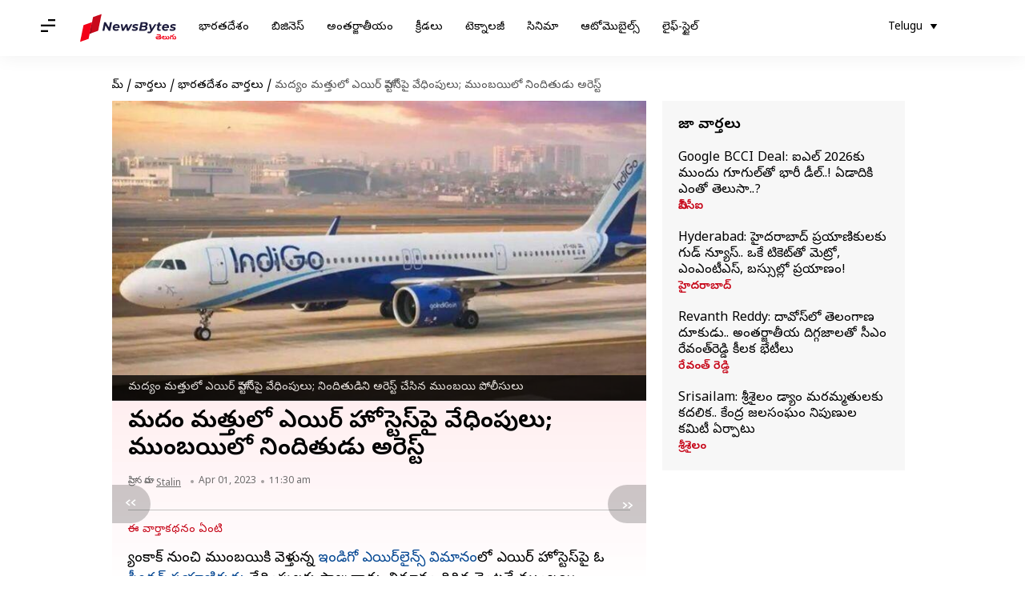

--- FILE ---
content_type: application/javascript; charset=utf-8
request_url: https://fundingchoicesmessages.google.com/f/AGSKWxVP05fqjGx6MTzANXAYYJ28sc0jUOaeacqQ7fqm8_aPBNtN2NBf9iNz1k0lQxShyBdDDv6sWEtWWu2SlEbOyhI_ipPj1v8nYQB564JZVlADvL7-w-CZuNCW1wKYGozDVX4oA6PFUwap90WiewHvSde-nvmba6bGdH5r1Fdfnfr-3PLgGRczHC-eASak/__textads./ads/a._blogads_/250x250-adverts./js/oas.
body_size: -1292
content:
window['5322eaff-ac7d-4492-9a98-877cd80549ca'] = true;